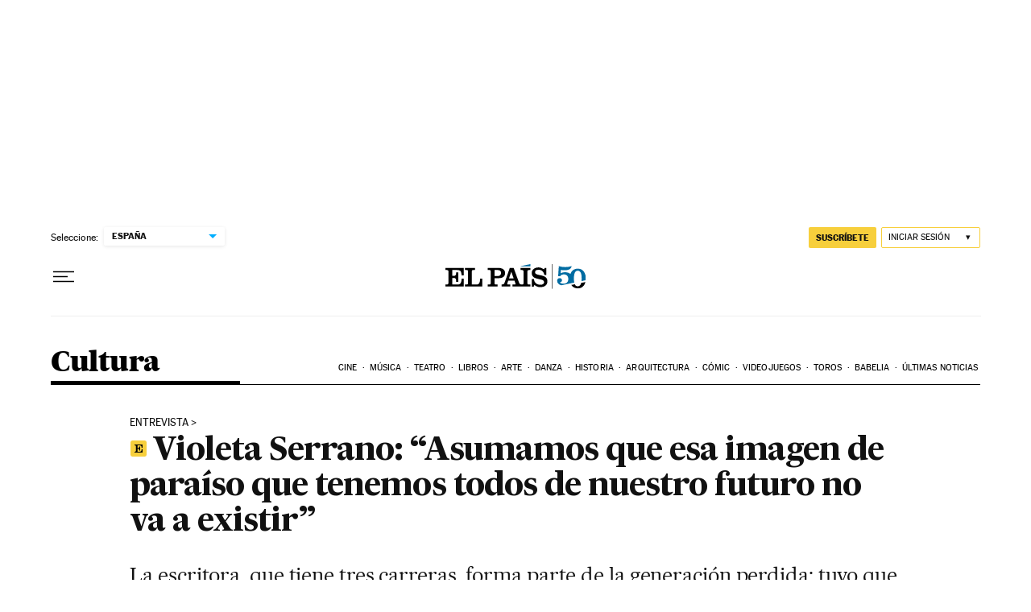

--- FILE ---
content_type: application/javascript; charset=utf-8
request_url: https://fundingchoicesmessages.google.com/f/AGSKWxWAQCsuBtRu-7MOQgor-6NkhOWaKY3BL366TdrPzYTHTsBu6SP1LpTy_arrXDEdGM6h2GQAbT9tuC70NszaNBgTXQzRfxF6U2ptSuS5BB0hySi0BVCX5lelg20lqiRBDT5kMXYWEwhjKc-D7MkIlqI679n5mkqOx36Z9yd3voc21gM-cbqKT022_WE8/_/ads.asp?/banner/ad._728x90_/ads.min.js/inline_ad.
body_size: -1291
content:
window['b10c9811-32c6-4fba-8eb6-f2c88a0a5fbe'] = true;